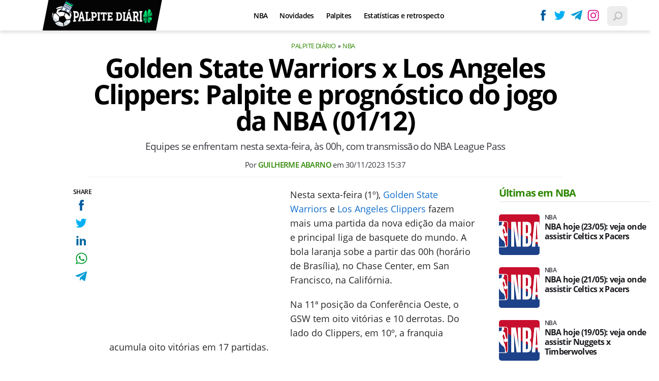

--- FILE ---
content_type: text/html; charset=UTF-8
request_url: https://www.palpitediario.com.br/golden-state-warriors-x-los-angeles-clippers-palpite-e-prognostico-do-jogo-da-nba
body_size: 8562
content:

<!DOCTYPE html>
<html lang="en">
    
        <head>
        <title>Golden State Warriors x Los Angeles Clippers: Palpite e prognóstico do jogo da NBA (01/12)</title>
        <meta charset="utf-8"><meta name="robots" content="index, follow, max-snippet:-1, max-image-preview:large, max-video-preview:-1" />
        <meta name="description" content="Equipes se enfrentam nesta sexta-feira, às 00h, com transmissão do NBA League Pass           " />
        <meta name="keywords" content="NBA,golden-state-warriors,los-angeles-clippers,palpites,nba" />
        <meta name="viewport" content="width=device-width, initial-scale=1.0">
        <meta name="theme-color" content="#000">
        <meta property="fb:pages" content="" />
        <meta property="fb:app_id" content="" />
        <link rel="manifest" href="https://www.palpitediario.com.br/manifest.json">
        <link rel="alternate" type="application/rss+xml" title="Golden State Warriors x Los Angeles Clippers: Palpite e prognóstico do jogo da NBA (01/12)" href="https://www.palpitediario.com.br/rss/geral" />
        <link rel="canonical" href="https://www.palpitediario.com.br/golden-state-warriors-x-los-angeles-clippers-palpite-e-prognostico-do-jogo-da-nba" />
        <link rel="icon" type="image/png" sizes="96x96" href="https://www.palpitediario.com.br/template/imagem/logo/logo-96.png">
        <link rel="icon" type="image/png" sizes="48x48" href="https://www.palpitediario.com.br/template/imagem/logo/logo-48.png">
        <link rel="icon" type="image/png" sizes="32x32" href="https://www.palpitediario.com.br/template/imagem/logo/logo-32.png">
        <link rel="icon" type="image/png" sizes="16x16" href="https://www.palpitediario.com.br/template/imagem/logo/logo-16.png"><meta property="og:image" content="https://www.palpitediario.com.br/imagens/padrao/1/padrao.jpg" /><meta property="og:image:width" content="1400" /><meta property="og:image:height" content="788" /><meta property="og:image:alt" content="Golden State Warriors x Los Angeles Clippers: Palpite e prognóstico do jogo da NBA (01/12)" /><link rel="preconnect" href="https://www.google-analytics.com"><link rel="preconnect" href="https://adservice.google.com.br"><link rel="preconnect" href="https://adservice.google.com"><link rel="preconnect" href="https://securepubads.g.doubleclick.net"><link rel="preconnect" href="https://fonts.googleapis.com"><link rel="preconnect" href="https://fonts.gstatic.com"><link rel="preconnect" href="https://www.googletagmanager.com"><link rel="preload" href="https://www.palpitediario.com.br/template/m3/font/opensans/mem5YaGs126MiZpBA-UN7rgOUuhp.woff2" as="font" type="font/woff2" crossorigin><link rel="preload" href="https://www.palpitediario.com.br/template/m3/font/opensans/mem8YaGs126MiZpBA-UFVZ0b.woff2" as="font" type="font/woff2" crossorigin><link rel="preload" href="https://www.palpitediario.com.br/template/m3/font/opensans/mem5YaGs126MiZpBA-UNirkOUuhp.woff2" as="font" type="font/woff2" crossorigin><link rel="preload" href="https://www.palpitediario.com.br/template/m3/font/opensans/mem6YaGs126MiZpBA-UFUK0Zdc0.woff2" as="font" type="font/woff2" crossorigin>
            <script>
                const applicationServerKey = 'BPiaEiWnNuiPiunDiQWLPhzvVHraUkhCZllhn1H5nw6HR2GnIhjClkCDK6X_dmQWocVOlYoQIb5pnnz1loexRcA';                
            </script><link rel="stylesheet preload" as="style" href="https://www.palpitediario.com.br/template/m3/css/style.css?v=0.42.2.39" ><link rel="stylesheet preload" as="style" href="https://www.palpitediario.com.br/template/css/style.css?v=0.42.2.39" ><link rel="stylesheet preload" as="style" href="https://www.palpitediario.com.br/template/css/grid.css?v=0.42.2.39" ><link rel="stylesheet preload" as="style" href="https://www.palpitediario.com.br/template/m3/css/popup.css?v=0.42.2.39" ><link rel="stylesheet preload" as="style" href="https://www.palpitediario.com.br/template/css/lista.css?v=0.42.2.39" ><link rel="stylesheet preload" as="style" href="https://www.palpitediario.com.br/template/m3/css/share.css?v=0.42.2.39" ><link rel="stylesheet preload" as="style" href="https://www.palpitediario.com.br/template/m3/css/rel-post.css?v=0.42.2.39" ><link rel="stylesheet preload" as="style" href="https://www.palpitediario.com.br/template/m3/css/post.css?v=0.42.2.39" ><link rel="stylesheet preload" as="style" href="https://www.palpitediario.com.br/template/css/post.css?v=0.42.2.39" ><link rel="stylesheet preload" as="style" href="https://www.palpitediario.com.br/template/m3/css/blc-related.css?v=0.42.2.39" ><link rel="stylesheet preload" as="style" href="https://www.palpitediario.com.br/template/css/blc-table.css?v=0.42.2.39" ><link rel="stylesheet preload" as="style" href="https://www.palpitediario.com.br/template/css/blc-formacao.css?v=0.42.2.39" ><link rel="stylesheet preload" as="style" href="https://www.palpitediario.com.br/template/m3/css/pop-web-push.css?v=0.42.2.39" ><link rel="amphtml" href="https://www.palpitediario.com.br/golden-state-warriors-x-los-angeles-clippers-palpite-e-prognostico-do-jogo-da-nba.amp">
        <script>
            var tempoReload         = 1800;
            var currentUser         = null;
            var popUserDataText     = "Utilizamos cookies essenciais e tecnologias semelhantes de acordo com nossa <a href='https://www.palpitediario.com.br/privacidade'>Política de Privacidade</a> e, ao continuar navegando, você concorda com estas condições.";
            var googletag           = googletag || {};
            
            googletag.cmd           = googletag.cmd || [];

            const siteName          = "Palpite Diário";
            const siteUrl           = "https://www.palpitediario.com.br";
            const siteAuth          = "https://www.palpitediario.com.br/auth";
            const siteApi           = "https://api.palpitediario.com.br";
            const appId             = 19;
            const ajax_url          = "https://www.palpitediario.com.br/ajax_palpitediario.php";
            const load_ico          = '<span class="load-ico"></span>';
            const searchPlaceholder = "Busque e encontre tudo sobre palpites esportivos";
            const searchPartnerPub  = "046c548bce44340b8";
        </script>
            <script>
                const m3Targeting = "nba";
            </script>
            <script>
                const pageAds = [{"slotName":"\/6524261\/pda-interstitial","elementId":"gpt_unit_\/6524261\/pda-interstitial_0","sizes":[[300,250],[320,480],[336,280]],"interstitial":true},{"slotName":"\/6524261\/pda-texto-principal","slotClass":"banner-336x280","elementId":"div-gpt-pda-texto-principal","sizes":[[336,280],[300,250]]},{"slotName":"\/6524261\/pda-texto-meio","slotClass":"banner-336x280 auto","elementId":"div-gpt-pda-texto-meio-1","sizes":[[336,280],[300,250]]},{"slotName":"\/6524261\/pda-half-page","slotClass":"banner-300x600 sticky","elementId":"div-gpt-pda-half-page","sizes":[[300,600],[300,250]],"mediaSize":"(min-width: 768px)"},{"slotName":"\/6524261\/pda-sticky","hideIfNotRender":true,"slotClass":"banner-sticky","elementId":"div-gpt-pda-sticky","sizeMapping":"h90sticky","sizes":[[320,50],[728,90],[970,90]]}];
                const initialAds = ["div-gpt-pda-sticky","gpt_unit_\/6524261\/pda-interstitial_0","div-gpt-pda-texto-principal"];
                const adSizeMapping = [{"name":"h250toptop","sizes":[[[969,545],[[1490,250],[970,250],[970,90],[728,90]]],[[0,0],[[320,50],[300,50],[300,250]]]]},{"name":"h90sticky","sizes":[[[969,545],[[970,90],[728,90]]],[[0,0],[[320,50]]]]}];
            </script>
            <!-- Google Tag Manager -->
            <script>
                document.addEventListener('DOMContentLoaded', function() {
                    setTimeout(function(){
                        (function(w,d,s,l,i){w[l]=w[l]||[];w[l].push({'gtm.start':
                        new Date().getTime(),event:'gtm.js'});var f=d.getElementsByTagName(s)[0],
                        j=d.createElement(s),dl=l!='dataLayer'?'&l='+l:'';j.async=true;
                        //j.src='https://www.googletagmanager.com/gtm.js?id='+i+dl;
                        j.setAttribute('data-src', 'https://www.googletagmanager.com/gtm.js?id='+i+dl);
                        f.parentNode.insertBefore(j,f);
                        })(window,document,'script','dataLayer','GTM-5JV3Q84');
                    }, 0);
                });
            </script>
            <!-- End Google Tag Manager -->
            <script defer data-src="https://www.palpitediario.com.br/template/m3/js/lazy/post.js?v=0.13.7.54"></script><script async data-src="https://www.palpitediario.com.br/template/m3/js/lazy/webpush.js?v=0.13.7.54"></script><script async data-src="https://www.palpitediario.com.br/template/m3/js/lazy/utils.js?v=0.13.7.54"></script><script async data-src="https://www.palpitediario.com.br/template/m3/js/script.js?v=0.13.7.54"></script><script async data-src="https://www.palpitediario.com.br/template/js/lazy/script.js?v=0.13.7.54"></script><script async data-src="https://securepubads.g.doubleclick.net/tag/js/gpt.js"></script><script async data-src="https://www.palpitediario.com.br/template/m3/js/lazy/m3midia.js?v=0.13.7.54"></script>
            <script>
                (() => {
                    let loadEvents = totalScripts = totalScriptsCarregados = {};
                    let runSetAttrSrcScript = true;

                    function attrScriptCarregado(element, tipo = undefined) {
                        totalScriptsCarregados['full']++;
                        if (tipo != undefined) {
                            totalScriptsCarregados[tipo]++;
                            if (totalScripts[tipo] == totalScriptsCarregados[tipo]) {
                                window.dispatchEvent(loadEvents[tipo]);
                            }
                        }
                        if (totalScripts['full'] == totalScriptsCarregados['full']) {
                            window.dispatchEvent(loadEvents['full']);
                        }
                    }

                    function setAttrSrcScriptNormal(element) {
                        element.onload = () => {
                            attrScriptCarregado(element, 'async');
                        };
                        element.setAttribute('src', element.getAttribute('data-src'));
                    }

                    function setAttrSrcScriptDefer(element) {
                        return new Promise((resolve, reject) => {
                            element.onload = () => {
                                attrScriptCarregado(element);
                                resolve(element);
                            };
                            element.setAttribute('src', element.getAttribute('data-src'));
                        });
                    }

                    async function setAttrSrcScript() {
                        if (runSetAttrSrcScript == true) {

                            loadEvents = {
                                async: new Event('lazyLoadScript'),
                                full: new Event('lazyLoadScriptFull')
                            };
        
                            totalScripts = {
                                async: document.querySelectorAll('script[data-src]:not([defer])').length,
                                full: document.querySelectorAll('script[data-src]:not([defer])').length + document.querySelectorAll('script[data-src][defer]').length
                            };

                            totalScriptsCarregados = {
                                async: 0,
                                full: 0
                            };
                            
                            runSetAttrSrcScript = false;
                            let arrayScripts = document.querySelectorAll('script[data-src]:not([defer])');
                            for (let i = 0; i < arrayScripts.length; i++) {
                                setAttrSrcScriptNormal(arrayScripts[i]);
                            }
                            let arrayScriptsDefer = document.querySelectorAll('script[data-src][defer]');
                            for (let i = 0; i < arrayScriptsDefer.length; i++) {
                                let element = arrayScriptsDefer[i];
                                await setAttrSrcScriptDefer(element);
                            }
                        }
                    }

                    window.addEventListener('mousemove', setAttrSrcScript);
                    window.addEventListener('focus', setAttrSrcScript);
                    window.addEventListener('scroll', setAttrSrcScript);
                    window.addEventListener('touchstart', setAttrSrcScript);
                    window.addEventListener('touchmove', setAttrSrcScript);
                })();
            </script>
            <script type="application/ld+json">
                {"@context":"https://schema.org/","@graph":[{"@type":"Organization","@id":"https://www.palpitediario.com.br#organization","name":"Palpite Di\u00e1rio","url":"https://www.palpitediario.com.br","logo":{"@type":"ImageObject","@id":"https://www.palpitediario.com.br#logo","url":"https://www.palpitediario.com.br/template/imagem/logo/logo-256.png","width":256,"height":256,"caption":"Palpite Di\u00e1rio"},"image":{"@id":"https://www.palpitediario.com.br#logo"},"sameAs":["https://www.facebook.com/palpitediario","https://twitter.com/palpitediario","https://instagram.com/palpitediario.com.br"]},{"@type":"WebSite","@id":"https://www.palpitediario.com.br#website","name":"Palpite Di\u00e1rio","url":"https://www.palpitediario.com.br","publisher":{"@id":"https://www.palpitediario.com.br#organization"}},{"@type":"ImageObject","@id":"https://www.palpitediario.com.br/golden-state-warriors-x-los-angeles-clippers-palpite-e-prognostico-do-jogo-da-nba#primaryimage","inLanguage":"pt-BR","url":"https://www.palpitediario.com.br/imagens/padrao/1/padrao.jpg","contentUrl":"https://www.palpitediario.com.br/imagens/padrao/1/padrao.jpg","width":1400,"height":788},{"@type":"WebPage","@id":"https://www.palpitediario.com.br/golden-state-warriors-x-los-angeles-clippers-palpite-e-prognostico-do-jogo-da-nba#webpage","name":"Golden State Warriors x Los Angeles Clippers: Palpite e progn\u00f3stico do jogo da NBA (01/12)","url":"https://www.palpitediario.com.br/golden-state-warriors-x-los-angeles-clippers-palpite-e-prognostico-do-jogo-da-nba","inLanguage":"pt-BR","isPartOf":{"@id":"https://www.palpitediario.com.br#website"},"primaryImageOfPage":{"@id":"https://www.palpitediario.com.br/golden-state-warriors-x-los-angeles-clippers-palpite-e-prognostico-do-jogo-da-nba#primaryimage"}},{"@type":"BreadcrumbList","@id":"https://www.palpitediario.com.br/golden-state-warriors-x-los-angeles-clippers-palpite-e-prognostico-do-jogo-da-nba#breadcrumb","itemListElement":[[{"@type":"ListItem","position":0,"item":{"@type":"WebPage","@id":"https://www.palpitediario.com.br","url":"https://www.palpitediario.com.br","name":"Palpite Di\u00e1rio"}},{"@type":"ListItem","position":1,"item":{"@type":"WebPage","@id":"https://www.palpitediario.com.br/nba","url":"https://www.palpitediario.com.br/nba","name":"NBA"}}]]},{"@type":"NewsArticle","@id":"https://www.palpitediario.com.br/golden-state-warriors-x-los-angeles-clippers-palpite-e-prognostico-do-jogo-da-nba#article","articleSection":"NBA","isPartOf":{"@id":"https://www.palpitediario.com.br/golden-state-warriors-x-los-angeles-clippers-palpite-e-prognostico-do-jogo-da-nba#webpage"},"mainEntityOfPage":"https://www.palpitediario.com.br/golden-state-warriors-x-los-angeles-clippers-palpite-e-prognostico-do-jogo-da-nba#webpage","publisher":{"@id":"https://www.palpitediario.com.br#organization"},"headline":"Golden State Warriors x Los Angeles Clippers: Palpite e progn\u00f3stico do jogo da NBA (01/12)","image":{"@type":"ImageObject","url":"https://www.palpitediario.com.br/imagens/padrao/1/padrao.jpg","width":1400,"height":788},"datePublished":"2023-11-30T15:37:31-03:00","dateModified":"2023-11-30T15:37:31-03:00","alternativeHeadline":"Golden State Warriors x Los Angeles Clippers: Palpite e progn\u00f3stico do jogo da NBA (01/12)","thumbnailUrl":"https://www.palpitediario.com.br/imagens/padrao/1/padrao.jpg","author":{"@type":"Person","@id":"https://www.palpitediario.com.br/sobre/guilherme-abarno#author","name":"Guilherme Abarno","description":"Jornalista apaixonado por futebol e pelo esporte da bola laranja","url":"https://www.palpitediario.com.br/sobre/guilherme-abarno","sameAs":["https://www.twitter.com/guiabarno","https://www.instagram.com/guilhermeabarno"],"image":{"@type":"ImageObject","@id":"https://www.palpitediario.com.br#personlogo","url":"https://www.palpitediario.com.br/imagens/adm_usuario/4378/guilherme.jpg","caption":"Guilherme Abarno"}},"description":"Equipes se enfrentam nesta sexta-feira, \u00e0s 00h, com transmiss\u00e3o do NBA League Pass           ","commentCount":0,"keywords":"NBA,golden-state-warriors,los-angeles-clippers,palpites,nba","isAccessibleForFree":"True"}]}
             </script>
        <meta property="og:type" content="article" />
        <meta property="og:site_name" content="Palpite Diário" />
        <meta property="og:title" content="Golden State Warriors x Los Angeles Clippers: Palpite e prognóstico do jogo da NBA (01/12)" />
        <meta property="og:description" content="Equipes se enfrentam nesta sexta-feira, às 00h, com transmissão do NBA League Pass           " />
        <meta property="og:url" content="https://www.palpitediario.com.br/golden-state-warriors-x-los-angeles-clippers-palpite-e-prognostico-do-jogo-da-nba" />
        <meta property="article:publisher" content="https://www.facebook.com/palpitediario" />
        <meta property="article:tag" content="NBA,golden-state-warriors,los-angeles-clippers,palpites,nba">
        <meta name="twitter:card" content="summary_large_image" />
        <meta name="twitter:title" content="Golden State Warriors x Los Angeles Clippers: Palpite e prognóstico do jogo da NBA (01/12)" />
        <meta name="twitter:image" content="https://www.palpitediario.com.br/imagens/padrao/1/padrao.jpg" />
        <meta name="twitter:site" content="@" />
        <meta name="twitter:description" content="Equipes se enfrentam nesta sexta-feira, às 00h, com transmissão do NBA League Pass           " />

        <link rel="image_src" href="https://www.palpitediario.com.br/imagens/padrao/1/padrao.jpg" />
        </head>
        <body data-hash="16e57b3185d0a5993cbf29fb861e68a8" >
            <main id="main" class="center-content" tabindex="0" aria-label="Conteúdo principal">
<header id="header" >
    <div class="header-content">
        <div class="container">
            <div class="row">
                <div class="order-2 col-10 col-md-6 col-xl-3 pr-xl-0">
                    <div class="logo-clip">
        <div class="logo logo" >
            <a href="https://www.palpitediario.com.br" ><img loading="lazy" srcset="https://www.palpitediario.com.br/template/imagem/logo/logo-mini.png 1x, https://www.palpitediario.com.br/template/imagem/logo/logo-mini-2x.png 2x" width="205" height="55"  class="img " src="https://www.palpitediario.com.br/template/imagem/logo/logo-mini.png" alt="Palpite Diário" title="Palpite Diário" />
            </a>
        </div>
                    </div>
                </div>
                <div class="order-1 order-xl-2 col-1 col-md-3 col-xl-7 pl-fix pr-xl-3 ">
            <button class="toggle-active header-nav" aria-label="Menu"></button>
            <div class="menu-wrapper header-nav toggle-this-active" id="sidebar-header-nav" >
                <button class="close toggle-active" aria-label="Fechar menu"></button>
                <ul class="header-nav main-nav" ><li><a class="nav-item tg-menu" href="/nba" >NBA</a></li><li><a class="nav-item tg-menu" href="/novidades" >Novidades</a></li><li><a class="nav-item tg-menu" href="/palpites" >Palpites</a></li><li><a class="nav-item tg-menu" href="/estatisticas" >Estatísticas e retrospecto</a><div class="wrapper-sub-nav" ><ul class="sub-nav main-nav" ><li><a class="nav-item tg-menu" href="/escanteios" >Escanteios</a></li><li><a class="nav-item tg-menu" href="/cartoes" >Cartões</a></li></ul></div></li></ul>
            </div>   
                </div>
                <div class="order-3 col-1 col-md-3 col-xl-2 pr-fix pr-0 ">
                    <div class="redes-out">
                        <ul class="redes">
                            <li><a class="icone icone-sm facebook-sm" href="https://www.facebook.com/palpitediario"  target="_blank" rel="nofollow noreferrer noopener" ></a></li>
                            <li><a class="icone icone-sm twitter-sm" href="https://twitter.com/palpitediario"  target="_blank" rel="nofollow noreferrer noopener" ></a></li>
                            <li><a class="icone icone-sm telegram-sm" href="https://t.me/palpite_diario"  target="_blank" rel="nofollow noreferrer noopener" ></a></li>
                            <li><a class="icone icone-sm instagram-sm" href="https://instagram.com/palpitediario.com.br"  target="_blank" rel="nofollow noreferrer noopener" ></a></li>
                        </ul>
                    </div>
                    <div class="icones-header">
                        
        <span class="busca-button toggle-active header-search icone icone-sm p-menu lupa-grey-sm"></span>
        <div id="busca-form" class="busca toggle-this-active"><div class="gcse-searchbox-only" data-resultsUrl="https://www.palpitediario.com.br/buscar?" ></div></div>
                    </div>
                </div>
            </div>
        </div>
    </div>
</header><div class="d-block mb-4"></div>
<article>
    <div class="container container-post">
        <div class="row no-gutters">
            <div class="col-lg-11 mx-auto post-details">
        <ul class="breadcrumb"><li><a href="https://www.palpitediario.com.br">Palpite Diário</a></li><li><a href="https://www.palpitediario.com.br/nba">NBA</a></li>
        </ul>
                <h1 class="title">Golden State Warriors x Los Angeles Clippers: Palpite e prognóstico do jogo da NBA (01/12)</h1>
                <p class="description">Equipes se enfrentam nesta sexta-feira, às 00h, com transmissão do NBA League Pass           </p>
                <div class="post-info">
                    <div class="text pb-1">
                        <div class="info autor">Por <a href="https://www.palpitediario.com.br/sobre/guilherme-abarno" title="Posts de Guilherme Abarno" rel="author" >Guilherme Abarno</a> em <time datetime="2023-11-30 15:37:31">30/11/2023 15:37</time></div>
                    </div>
                </div>
            </div>
        </div>
        <div class="row">
                <div class="post-sideshare">
                    <div class="share-side-out">
            <div class="share-vertical fixed">
                <span>SHARE</span>
                <ul>
                        <li>
            <span
                onclick="clearSocial(5127,'facebook=1');window.open('https://www.facebook.com/sharer/sharer.php?app_id=&u=https%3A%2F%2Fwww.palpitediario.com.br%2Fgolden-state-warriors-x-los-angeles-clippers-palpite-e-prognostico-do-jogo-da-nba%3Futm_source%3D%5Brede%5D%26utm_medium%3Dsharebutton%26utm_campaign%3DRedesSociais','','width=600,height=400')"
                title="Compartilhe no Facebook"
                class="facebook facebook-sm share-btn icone icone-sm">
            </span></li>
                        <li>
            <span
                onclick="clearSocial(5127,'twitter=1');window.open('https://x.com/intent/tweet?text=Golden+State+Warriors+x+Los+Angeles+Clippers%3A+Palpite+e+progn%C3%B3stico+do+jogo+da+NBA+%2801%2F12%29&url=https%3A%2F%2Fwww.palpitediario.com.br%2Fgolden-state-warriors-x-los-angeles-clippers-palpite-e-prognostico-do-jogo-da-nba%3Futm_source%3D%5Brede%5D%26utm_medium%3Dsharebutton%26utm_campaign%3DRedesSociais','','width=600,height=400')"
                title="Compartilhe no X"
                class="twitter twitter-sm share-btn icone icone-sm">
        </span></li>
                        <li>
            <span
                onclick="clearSocial(5127,'linkedin=1');window.open('https://www.linkedin.com/shareArticle?mini=true&url=https%3A%2F%2Fwww.palpitediario.com.br%2Fgolden-state-warriors-x-los-angeles-clippers-palpite-e-prognostico-do-jogo-da-nba%3Futm_source%3D%5Brede%5D%26utm_medium%3Dsharebutton%26utm_campaign%3DRedesSociais&summary=Equipes+se+enfrentam+nesta+sexta-feira%2C+%C3%A0s+00h%2C+com+transmiss%C3%A3o+do+NBA+League+Pass+++++++++++&title=Golden+State+Warriors+x+Los+Angeles+Clippers%3A+Palpite+e+progn%C3%B3stico+do+jogo+da+NBA+%2801%2F12%29&source=palpitediario','','width=600,height=400')"
                title="Compartilhe no Linkedin"
                class="linkedin linkedin-sm share-btn icone icone-sm">
            </span></li>
                        <li>
            <span
                onclick="clearSocial(5127,'whatsapp=1');window.open('https://api.whatsapp.com/send?text=Golden State Warriors x Los Angeles Clippers: Palpite e prognóstico do jogo da NBA (01/12) - https%3A%2F%2Fwww.palpitediario.com.br%2Fgolden-state-warriors-x-los-angeles-clippers-palpite-e-prognostico-do-jogo-da-nba%3Futm_source%3D%5Brede%5D%26utm_medium%3Dsharebutton%26utm_campaign%3DRedesSociais')"
                title="Compartilhe no Whatsapp"
                class="whatsapp whatsapp-sm share-btn icone icone-sm">
            </span></li>
                        <li>
            <span
                onclick="clearSocial(5127,'telegram=1');window.open('https://telegram.me/share/url?url=https%3A%2F%2Fwww.palpitediario.com.br%2Fgolden-state-warriors-x-los-angeles-clippers-palpite-e-prognostico-do-jogo-da-nba%3Futm_source%3D%5Brede%5D%26utm_medium%3Dsharebutton%26utm_campaign%3DRedesSociais&text=Golden+State+Warriors+x+Los+Angeles+Clippers%3A+Palpite+e+progn%C3%B3stico+do+jogo+da+NBA+%2801%2F12%29');"
                title="Compartilhe no Telegram"
                class="telegram telegram-sm share-btn icone icone-sm">
            </span></li>
                </ul>
            </div>
                    </div>
                </div>
            <div class="col-lg-9 mx-lg-auto pl-lg-5 post-margin">
                <div class="row no-gutters">
                    <div class="col-12 mt-3 mt-md-0 post-texto p402_premium">
        <div class="post-content">
            
            <div class="content p402_premium">
                <div class="wrap-dw-slot-ad banner-336x280"><div class="dw-slot-ad" id="div-gpt-pda-texto-principal"></div></div><p>Nesta sexta-feira (1º), <a class="lib tg-lib" href="https://www.palpitediario.com.br/golden-state-warriors">Golden State Warriors</a> e <a class="lib tg-lib" href="https://www.palpitediario.com.br/los-angeles-clippers">Los Angeles Clippers</a> fazem mais uma partida da nova edição da maior e principal liga de basquete do mundo. A bola laranja sobe a partir das 00h (horário de Brasília), no Chase Center, em San Francisco, na Califórnia.</p>
<p>Na 11ª posição da Conferência Oeste, o GSW tem oito vitórias e 10 derrotas. Do lado do Clippers, em 10º, a franquia acumula oito vitórias em 17 partidas.</p>
 
            <div class="conteudo_related p402_hide">
                    <div class="related_title" >Você precisa ver</div>
                    <ul class="relatedid_69708912b19ae list_related id_multiple"><li><a class="title mb-2 tg-rel-interno" href="https://www.palpitediario.com.br/nba-hoje-jogos-onde-assistir-ao-vivo">NBA hoje: Veja os jogos dos playoffs desta quinta-feira (16) e onde assistir ao vivo na TV </a></li><li><a class="title mb-2 tg-rel-interno" href="https://www.palpitediario.com.br/nba-2023-2024-confira-a-media-de-assistencias-dos-jogadores">NBA 2023/2024: Confira a média de assistências dos jogadores </a></li><li><a class="title mb-2 tg-rel-interno" href="https://www.palpitediario.com.br/nba-2023-2024-confira-a-media-de-rebotes-dos-jogadores">NBA 2023/2024: Confira a média de rebotes dos jogadores </a></li><li><a class="title mb-2 tg-rel-interno" href="https://www.palpitediario.com.br/nba-2023-2024-confira-a-media-de-pontos-dos-jogadores">NBA 2023/2024: Confira a média de pontos dos jogadores </a></li>
                    </ul>
            </div>
<h2>Onde assistir o jogo</h2>
<p>O confronto acontece nesta sexta-feira (1º), às 00h (horário de Brasília), no Chase Center, em San Francisco, na Califórnia. A partida terá transmissão ao vivo da plataforma de streaming NBA League Pass. Veja a ficha técnica da partida abaixo:</p>
<div class="table-control"><table class="conteudo-table" >
<tr>
<td></td>
<td><strong>GOLDEN STATE WARRIORS X LOS ANGELES CLIPPERS</strong></td>
</tr>
<tr>
<td>Horário:</td>
<td>00h (Horário de Brasília)</td>
</tr>
<tr>
<td>Local:</td>
<td>Chase Center, em San Francisco, na Califórnia</td>
</tr>
<tr>
<td>Transmissão:</td>
<td>NBA League Pass</td>
</tr>
<tr>
<td>Competição:</td>
<td>Temporada Regular da NBA 2023/2024</td>
</tr>
</table></div>
<h2>Golden State Warriors x Los Angeles Clippers; Palpites e prognósticos</h2>
<ul>
<li>
<h3><strong>Para Klay Thompson ter +3 arremessos de três pontos</strong></h3>
</li>
</ul>
<p>Com média de 2.8 bolas de três e aproveitamento de 36%, Klay teve 10 partidas das 17 disputadas com pelo menos três bolas de fora do perímetro.</p>
 
        <div class="table-control"><table class="conteudo-table"  class="conteudo-table" >
            <tr>
                <td>CASA DE APOSTAS</td>
                <td>ODDS</td>
            </tr>
                <tr>
                    <td class="bet-td" width="40%" >
                        <div class="image round-5" >
                            <img loading="lazy" src="https://www.palpitediario.com.br/imagens/bet_casa/1/casa.png" />
                        </div>
                    </td>
                        <td class="bet-td" >1,33
                        </td>
                </tr>
                <tr>
                    <td class="bet-td" width="40%" >
                        <div class="image round-5" >
                            <img loading="lazy" src="https://www.palpitediario.com.br/imagens/bet_casa/2/casa.png" />
                        </div>
                    </td>
                        <td class="bet-td" >1,26
                        </td>
                </tr>
                <tr>
                    <td class="bet-td" width="40%" >
                        <div class="image round-5" >
                            <img loading="lazy" src="https://www.palpitediario.com.br/imagens/bet_casa/5/casa.png" />
                        </div>
                    </td>
                        <td class="bet-td" >1,28
                        </td>
                </tr>
        </table></div>
<ul>
<li>
<h3>Para Ivica Zubac ter +0.5 assistências</h3>
</li>
</ul>
<p>O pivô do Clippers, nas últimas 10 partidas, teve apenas duas com nenhuma assistência. De acordo com o NBA Stats, contra o Golden State Warriors, o jogador tem potencial de conseguir 1.5 assistências.</p><div class="wrap-dw-slot-ad banner-336x280 auto"><div class="dw-slot-ad" id="div-gpt-pda-texto-meio-1"></div></div>
 
        <div class="table-control"><table class="conteudo-table"  class="conteudo-table" >
            <tr>
                <td>CASA DE APOSTAS</td>
                <td>ODDS</td>
            </tr>
                <tr>
                    <td class="bet-td" width="40%" >
                        <div class="image round-5" >
                            <img loading="lazy" src="https://www.palpitediario.com.br/imagens/bet_casa/1/casa.png" />
                        </div>
                    </td>
                        <td class="bet-td" >1,65
                        </td>
                </tr>
                <tr>
                    <td class="bet-td" width="40%" >
                        <div class="image round-5" >
                            <img loading="lazy" src="https://www.palpitediario.com.br/imagens/bet_casa/2/casa.png" />
                        </div>
                    </td>
                        <td class="bet-td" >1,58
                        </td>
                </tr>
                <tr>
                    <td class="bet-td" width="40%" >
                        <div class="image round-5" >
                            <img loading="lazy" src="https://www.palpitediario.com.br/imagens/bet_casa/5/casa.png" />
                        </div>
                    </td>
                        <td class="bet-td" >1,6
                        </td>
                </tr>
        </table></div>
<h2>Prováveis escalações</h2>
<h3>Golden State Warriors</h3>
<p>
            <div class="basquete-quadra">
                <ul>
                        <li>
                            <span>Stephen<br>Curry</span>
                            <p>Armador (PG)</p>
                        </li>
                        <li>
                            <span>Klay<br>Thompson</span>
                            <p>Ala armador (SG)</p>
                        </li>
                        <li>
                            <span><br>A.</span>
                            <p>Ala (SF)</p>
                        </li>
                        <li>
                            <span>D.<br>Green</span>
                            <p>Ala pivô (PF)</p>
                        </li>
                        <li>
                            <span>Kevon<br>Looney</span>
                            <p>Pivô (C)</p>
                        </li>
                </ul>
            </div></p>
<h3>Los Angeles Clippers</h3>
<p>
            <div class="basquete-quadra">
                <ul>
                        <li>
                            <span>James<br>Harden</span>
                            <p>Armador (PG)</p>
                        </li>
                        <li>
                            <span><br>Paul</span>
                            <p>Ala armador (SG)</p>
                        </li>
                        <li>
                            <span><br>Terance</span>
                            <p>Ala (SF)</p>
                        </li>
                        <li>
                            <span>Kawhi<br>Leonard</span>
                            <p>Ala pivô (PF)</p>
                        </li>
                        <li>
                            <span><br>Ivica</span>
                            <p>Pivô (C)</p>
                        </li>
                </ul>
            </div></p>
 
</p>            
            </div>
        </div>
                        <p class="google-news">
                            <a href="https://news.google.com/publications/CAAqBwgKMMjpuwsw1YTTAw?hl=pt-BR&gl=BR&ceid=BR%3Apt-419"  target="_blank" rel="nofollow noreferrer noopener" >Siga o Palpite Diário</a> no 
                                <strong>
                                    <span class="g-blue">G</span>
                                    <span class="o-red">o</span>
                                    <span class="o-yellow">o</span>
                                    <span class="g-blue">g</span>
                                    <span class="l-green">l</span>
                                    <span class="o-red">e</span>
                                    News
                                </strong>
                                e receba alertas e as principais notícias, palpites e prognósticos esportivos.
                        </p><div class="share-mobile">
            <div class="share-horizontal">
                <span></span>
                <ul>
                        <li>
            <span
                onclick="clearSocial(5127,'facebook=1');window.open('https://www.facebook.com/sharer/sharer.php?app_id=&u=https%3A%2F%2Fwww.palpitediario.com.br%2Fgolden-state-warriors-x-los-angeles-clippers-palpite-e-prognostico-do-jogo-da-nba%3Futm_source%3D%5Brede%5D%26utm_medium%3Dsharebutton%26utm_campaign%3DRedesSociais','','width=600,height=400')"
                title="Compartilhe no Facebook"
                class="facebook facebook-sm share-btn icone icone-sm">
            </span></li>
                        <li>
            <span
                onclick="clearSocial(5127,'twitter=1');window.open('https://x.com/intent/tweet?text=Golden+State+Warriors+x+Los+Angeles+Clippers%3A+Palpite+e+progn%C3%B3stico+do+jogo+da+NBA+%2801%2F12%29&url=https%3A%2F%2Fwww.palpitediario.com.br%2Fgolden-state-warriors-x-los-angeles-clippers-palpite-e-prognostico-do-jogo-da-nba%3Futm_source%3D%5Brede%5D%26utm_medium%3Dsharebutton%26utm_campaign%3DRedesSociais','','width=600,height=400')"
                title="Compartilhe no X"
                class="twitter twitter-sm share-btn icone icone-sm">
        </span></li>
                        <li>
            <span
                onclick="clearSocial(5127,'linkedin=1');window.open('https://www.linkedin.com/shareArticle?mini=true&url=https%3A%2F%2Fwww.palpitediario.com.br%2Fgolden-state-warriors-x-los-angeles-clippers-palpite-e-prognostico-do-jogo-da-nba%3Futm_source%3D%5Brede%5D%26utm_medium%3Dsharebutton%26utm_campaign%3DRedesSociais&summary=Equipes+se+enfrentam+nesta+sexta-feira%2C+%C3%A0s+00h%2C+com+transmiss%C3%A3o+do+NBA+League+Pass+++++++++++&title=Golden+State+Warriors+x+Los+Angeles+Clippers%3A+Palpite+e+progn%C3%B3stico+do+jogo+da+NBA+%2801%2F12%29&source=palpitediario','','width=600,height=400')"
                title="Compartilhe no Linkedin"
                class="linkedin linkedin-sm share-btn icone icone-sm">
            </span></li>
                        <li>
            <span
                onclick="clearSocial(5127,'whatsapp=1');window.open('https://api.whatsapp.com/send?text=Golden State Warriors x Los Angeles Clippers: Palpite e prognóstico do jogo da NBA (01/12) - https%3A%2F%2Fwww.palpitediario.com.br%2Fgolden-state-warriors-x-los-angeles-clippers-palpite-e-prognostico-do-jogo-da-nba%3Futm_source%3D%5Brede%5D%26utm_medium%3Dsharebutton%26utm_campaign%3DRedesSociais')"
                title="Compartilhe no Whatsapp"
                class="whatsapp whatsapp-sm share-btn icone icone-sm">
            </span></li>
                        <li>
            <span
                onclick="clearSocial(5127,'telegram=1');window.open('https://telegram.me/share/url?url=https%3A%2F%2Fwww.palpitediario.com.br%2Fgolden-state-warriors-x-los-angeles-clippers-palpite-e-prognostico-do-jogo-da-nba%3Futm_source%3D%5Brede%5D%26utm_medium%3Dsharebutton%26utm_campaign%3DRedesSociais&text=Golden+State+Warriors+x+Los+Angeles+Clippers%3A+Palpite+e+progn%C3%B3stico+do+jogo+da+NBA+%2801%2F12%29');"
                title="Compartilhe no Telegram"
                class="telegram telegram-sm share-btn icone icone-sm">
            </span></li>
                </ul>
            </div></div>
            <div class="post-tags">
                <ul class="nav-tag my-3"><li><a class="tg-nav-bar simple" href="https://www.palpitediario.com.br/nba" >NBA</a></li><li><a class="tg-nav-bar simple" href="https://www.palpitediario.com.br/golden-state-warriors" >Golden State Warriors</a></li><li><a class="tg-nav-bar simple" href="https://www.palpitediario.com.br/los-angeles-clippers" >Los Angeles Clippers</a></li><li><a class="tg-nav-bar simple" href="https://www.palpitediario.com.br/palpites" >Palpites</a></li>
                </ul>
            </div>
                <div class="row text-center btn-social bg-social" >
                    <div class="col-md-12 mb-3" ><a target="_blank" rel="nofollow noreferrer noopener" class="d-block button button-primary telegram" href="https://t.me/palpite_diario" >Receba destaques em nosso Canal do Telegram</a></div>
                </div>
                    </div>
                    <div class="col-12 mt-md-4 rel-relacionado">
        <h4 class="section-title d-none d-md-block mt-3 mb-4"  >Notícias relacionadas
        </h4>
                <div class="row relacionado lst-main com_img" >
                        <div class="list-item col-12 col-md-4 mb-3 mb-md-4" ><a class="image tg-rel-bottom" href="https://www.palpitediario.com.br/nba-hoje-28-05-veja-onde-assistir-dallas-mavericks-x-minnesota-timberwolves" ><img loading="lazy" srcset="https://www.palpitediario.com.br/media/post/6202/144/nba.jpg 144w, https://www.palpitediario.com.br/media/post/6202/288/nba.jpg 2x, https://www.palpitediario.com.br/media/post/6202/221/nba.jpg 221w"sizes="(min-width: 576px) 221px,  144px" width="144" height="80"  class="img tg-rel-bottom" src="https://www.palpitediario.com.br/media/post/6202/144/nba.jpg" alt="NBA hoje (28/05): veja onde assistir Dallas Mavericks x Minnesota Timberwolves" title="NBA hoje (28/05): veja onde assistir Dallas Mavericks x Minnesota Timberwolves" /></a><div class="info info" ><span class="categoria cartola" ><a href="https://www.palpitediario.com.br/nba">NBA</a></span><h4 ><a class="title tg-rel-bottom" href="https://www.palpitediario.com.br/nba-hoje-28-05-veja-onde-assistir-dallas-mavericks-x-minnesota-timberwolves" >NBA hoje (28/05): veja onde assistir Dallas Mavericks x Minnesota Timberwolves</a></h4><p class="description " >O quarto confronto da final da Conferência Oeste 
não terá transmissão ao vivo na televisão para o Brasil                

</p></div>
                        </div>
                        <div class="list-item col-12 col-md-4 mb-3 mb-md-4" ><a class="image tg-rel-bottom" href="https://www.palpitediario.com.br/nba-hoje-27-05-veja-onde-assistir-pacers-x-celtics" ><img loading="lazy" srcset="https://www.palpitediario.com.br/media/post/6196/144/nba.jpg 144w, https://www.palpitediario.com.br/media/post/6196/288/nba.jpg 2x, https://www.palpitediario.com.br/media/post/6196/221/nba.jpg 221w"sizes="(min-width: 576px) 221px,  144px" width="144" height="80"  class="img tg-rel-bottom" src="https://www.palpitediario.com.br/media/post/6196/144/nba.jpg" alt="NBA hoje (27/05): veja onde assistir Pacers x Celtics " title="NBA hoje (27/05): veja onde assistir Pacers x Celtics " /></a><div class="info info" ><span class="categoria cartola" ><a href="https://www.palpitediario.com.br/nba">NBA</a></span><h4 ><a class="title tg-rel-bottom" href="https://www.palpitediario.com.br/nba-hoje-27-05-veja-onde-assistir-pacers-x-celtics" >NBA hoje (27/05): veja onde assistir Pacers x Celtics </a></h4><p class="description " >O quarto confronto da final da Conferência Leste terá transmissão ao vivo na televisão para o Brasil                

</p></div>
                        </div>
                        <div class="list-item col-12 col-md-4 mb-3 mb-md-4" ><a class="image tg-rel-bottom" href="https://www.palpitediario.com.br/nba-hoje-21-05-veja-onde-assistir-timberwolves-x-mavericks" ><img loading="lazy" srcset="https://www.palpitediario.com.br/media/post/6191/144/nba.jpg 144w, https://www.palpitediario.com.br/media/post/6191/288/nba.jpg 2x, https://www.palpitediario.com.br/media/post/6191/221/nba.jpg 221w"sizes="(min-width: 576px) 221px,  144px" width="144" height="80"  class="img tg-rel-bottom" src="https://www.palpitediario.com.br/media/post/6191/144/nba.jpg" alt="NBA hoje (24/05): veja onde assistir Timberwolves x Mavericks" title="NBA hoje (24/05): veja onde assistir Timberwolves x Mavericks" /></a><div class="info info" ><span class="categoria cartola" ><a href="https://www.palpitediario.com.br/nba">NBA</a></span><h4 ><a class="title tg-rel-bottom" href="https://www.palpitediario.com.br/nba-hoje-21-05-veja-onde-assistir-timberwolves-x-mavericks" >NBA hoje (24/05): veja onde assistir Timberwolves x Mavericks</a></h4><p class="description " >O segundo confronto da final da Conferência Oeste 
não terá transmissão ao vivo na televisão para o Brasil                

</p></div>
                        </div>
                </div>
                    </div>
                </div>
            </div>      
            <aside class="post-sidebar">
        <h4 class="section-title "  ><a href="/nba" >Últimas em NBA</a>
        </h4>
                <div class="row sidebar_lista lst-main com_img" >
                        <div class="list-item col-12 mt-4" ><a class="image round-5" href="https://www.palpitediario.com.br/nba-hoje-23-05-veja-onde-assistir-celtics-x-pacers" ><img loading="lazy" srcset="https://www.palpitediario.com.br/media/post/6189/144/nba.jpg 144w, https://www.palpitediario.com.br/media/post/6189/288/nba.jpg 2x"sizes=" 144px" width="144" height="80"  class="img round-5" src="https://www.palpitediario.com.br/media/post/6189/144/nba.jpg" alt="NBA hoje (23/05): veja onde assistir Celtics x Pacers" title="NBA hoje (23/05): veja onde assistir Celtics x Pacers" /></a><div class="info info" ><span class="categoria cartola" ><a href="https://www.palpitediario.com.br/nba">NBA</a></span><a class="title tg-sidebar" href="https://www.palpitediario.com.br/nba-hoje-23-05-veja-onde-assistir-celtics-x-pacers" >NBA hoje (23/05): veja onde assistir Celtics x Pacers</a><p class="description " >O segundo confronto da final da Conferência Leste terá transmissão ao vivo na televisão para o Brasil                

</p></div>
                        </div>
                        <div class="list-item col-12 mt-4" ><a class="image round-5" href="https://www.palpitediario.com.br/nba-hoje-21-05-veja-onde-assistir-celtics-x-pacers" ><img loading="lazy" srcset="https://www.palpitediario.com.br/media/post/6181/144/nba.jpg 144w, https://www.palpitediario.com.br/media/post/6181/288/nba.jpg 2x"sizes=" 144px" width="144" height="80"  class="img round-5" src="https://www.palpitediario.com.br/media/post/6181/144/nba.jpg" alt="NBA hoje (21/05): veja onde assistir Celtics x Pacers" title="NBA hoje (21/05): veja onde assistir Celtics x Pacers" /></a><div class="info info" ><span class="categoria cartola" ><a href="https://www.palpitediario.com.br/nba">NBA</a></span><a class="title tg-sidebar" href="https://www.palpitediario.com.br/nba-hoje-21-05-veja-onde-assistir-celtics-x-pacers" >NBA hoje (21/05): veja onde assistir Celtics x Pacers</a><p class="description " >O primeiro confronto da final da Conferência Leste terá transmissão ao vivo na televisão para o Brasil                

</p></div>
                        </div>
                        <div class="list-item col-12 mt-4" ><a class="image round-5" href="https://www.palpitediario.com.br/nba-hoje-19-05-veja-onde-assistir-nuggets-x-timberwolves" ><img loading="lazy" srcset="https://www.palpitediario.com.br/media/post/6178/144/nba.jpg 144w, https://www.palpitediario.com.br/media/post/6178/288/nba.jpg 2x"sizes=" 144px" width="144" height="80"  class="img round-5" src="https://www.palpitediario.com.br/media/post/6178/144/nba.jpg" alt="NBA hoje (19/05): veja onde assistir Nuggets x Timberwolves " title="NBA hoje (19/05): veja onde assistir Nuggets x Timberwolves " /></a><div class="info info" ><span class="categoria cartola" ><a href="https://www.palpitediario.com.br/nba">NBA</a></span><a class="title tg-sidebar" href="https://www.palpitediario.com.br/nba-hoje-19-05-veja-onde-assistir-nuggets-x-timberwolves" >NBA hoje (19/05): veja onde assistir Nuggets x Timberwolves </a><p class="description " >O sétimo e decisivo confronto da série não terá transmissão ao vivo na televisão para o Brasil                

</p></div>
                        </div>
                </div><div class="wrap-dw-slot-ad banner-300x600 sticky"><div class="dw-slot-ad" id="div-gpt-pda-half-page"></div></div>
            </aside>    
        </div>
    </div>
</article>
<footer class="footer" id="footer">
    <div class="container">
        <div class="row py-2">
            <div class="col-12 col-lg-4 py-3">
                <div class="grupo-out mx-auto">
        <div class="logo logo" >
            <a href="https://www.palpitediario.com.br" ><img loading="lazy" srcset="https://www.palpitediario.com.br/template/imagem/logo/logo-mini.png 1x, https://www.palpitediario.com.br/template/imagem/logo/logo-mini-2x.png 2x" width="205" height="55"  class="img " src="https://www.palpitediario.com.br/template/imagem/logo/logo-mini.png" alt="Palpite Diário" title="Palpite Diário" />
            </a>
        </div>
            <div class="box-m3">
                <a  target="_blank" rel="nofollow noreferrer noopener"  href="https://www.desenvolveweb.com.br" class="grupo" ><img loading="lazy" srcset="https://www.palpitediario.com.br/template/m3/logo/dw.png 1x, https://www.palpitediario.com.br/template/m3/logo/dw-2x.png 2x" width="134" height="76"  class="img " src="https://www.palpitediario.com.br/template/m3/logo/dw.png" alt="Desenvolve Web" title="Desenvolve Web" />
                </a>
                <p>Palpite Diário &copy;  2026 - Um site do grupo</p>
            </div>
                </div>
            </div>
            <div class="col-12 col-lg-6 ">
            </div>
            <div class="col-12 col-lg-2">
                <div class="social-out my-3">    
                    <a class="icone icone-sm facebook-white-sm" href="https://www.facebook.com/palpitediario"  target="_blank" rel="nofollow noreferrer noopener" >Siga no Facebook</a>
                    <a class="icone icone-sm twitter-white-sm" href="https://twitter.com/palpitediario"  target="_blank" rel="nofollow noreferrer noopener" >Siga no Twitter</a>
                    <a class="icone icone-sm instagram-white-sm" href="https://instagram.com/palpitediario.com.br"  target="_blank" rel="nofollow noreferrer noopener" >Siga no Instagram</a>
                    <a class="icone icone-sm telegram-white-sm" href="https://t.me/palpite_diario"  target="_blank" rel="nofollow noreferrer noopener" >Siga no Telegram</a>
                </div><ul class="footer-nav main-nav" ><li><a class="nav-item " href="/sobre" >Sobre nós</a></li><li><a class="nav-item " href="/contato" >Contato</a></li><li><a class="nav-item " href="/privacidade" >Privacidade</a></li></ul>
            </div>
        </div>
    </div>
</footer><div class="wrap-dw-slot-ad banner-sticky"><div class="dw-slot-ad" id="div-gpt-pda-sticky"></div></div>
            </main>
        <script async src="https://www.palpitediario.com.br/template/m3/js/popup.js" ></script>
        <script> var m3MidiaPopups = [] </script><script async data-src="https://pagead2.googlesyndication.com/pagead/js/adsbygoogle.js?client=ca-pub-5305121862343092" crossorigin="anonymous"></script>    <script>var current_user = null;</script>
    </body>
</html>


--- FILE ---
content_type: text/css
request_url: https://www.palpitediario.com.br/template/m3/css/style.css?v=0.42.2.39
body_size: 3437
content:
/*FONTES*/
/* latin */
@font-face {
  font-family: 'Open Sans';
  font-style: italic;
  font-weight: 400;
  font-display: swap;
  src:  local('Open Sans Italic'), 
		local('OpenSans-Italic'), 
		url(/template/m3/font/opensans/mem6YaGs126MiZpBA-UFUK0Zdc0.woff2) format('woff2'),
		url(/template/m3/font/opensans/mem6YaGs126MiZpBA-UFUK0Zdcs.woff) format('woff');
  unicode-range: U+0000-00FF, U+0131, U+0152-0153, U+02BB-02BC, U+02C6, U+02DA, U+02DC, U+2000-206F, U+2074, U+20AC, U+2122, U+2191, U+2193, U+2212, U+2215, U+FEFF, U+FFFD;
}
/* latin */
@font-face {
  font-family: 'Open Sans';
  font-style: normal;
  font-weight: 400;
  font-display: swap;
  src:  local('Open Sans Regular'), 
		local('OpenSans-Regular'), 
		url(/template/m3/font/opensans/mem8YaGs126MiZpBA-UFVZ0b.woff2) format('woff2'),
		url(/template/m3/font/opensans/mem8YaGs126MiZpBA-UFVZ0d.woff) format('woff');
  unicode-range: U+0000-00FF, U+0131, U+0152-0153, U+02BB-02BC, U+02C6, U+02DA, U+02DC, U+2000-206F, U+2074, U+20AC, U+2122, U+2191, U+2193, U+2212, U+2215, U+FEFF, U+FFFD;
}
/* latin */
@font-face {
  font-family: 'Open Sans';
  font-style: normal;
  font-weight: 700;
  font-display: swap;
  src:  local('Open Sans Bold'), 
		local('OpenSans-Bold'), 
		url(/template/m3/font/opensans/mem5YaGs126MiZpBA-UN7rgOUuhp.woff2) format('woff2'),
		url(/template/m3/font/opensans/mem5YaGs126MiZpBA-UN7rgOUuhv.woff) format('woff');
  unicode-range: U+0000-00FF, U+0131, U+0152-0153, U+02BB-02BC, U+02C6, U+02DA, U+02DC, U+2000-206F, U+2074, U+20AC, U+2122, U+2191, U+2193, U+2212, U+2215, U+FEFF, U+FFFD;
}
/* latin */
@font-face {
  font-family: 'Open Sans';
  font-style: normal;
  font-weight: 600;
  font-display: swap;
  src: local('Open Sans SemiBold'), 
       local('OpenSans-SemiBold'), url(/template/m3/font/opensans/mem5YaGs126MiZpBA-UNirkOUuhp.woff2) format('woff2'),
       url(/template/m3/font/opensans/mem5YaGs126MiZpBA-UNirkOUuhv.woff) format('woff');
unicode-range: U+0000-00FF, U+0131, U+0152-0153, U+02BB-02BC, U+02C6, U+02DA, U+02DC, U+2000-206F, U+2074, U+20AC, U+2122, U+2191, U+2193, U+2212, U+2215, U+FEFF, U+FFFD;
}
/*FIM FONTES*/

/*GERAL*/
* {font-family: 'Open Sans', Arial, Tahoma, Verdana, sans-serif}

html,body,div,dl,dt,dd,ul,ol,li,h1,h2,h3,h4,h5,h6,pre,form,fieldset,input,textarea,p,blockquote,th,td,figure,figcaption,section,select,hr {padding: 0;margin: 0; border: 0; letter-spacing: -0.04em}
html.no_scroll {overflow-y: hidden}

::placeholder {color: #b5b6c3; opacity: 1}
:-ms-input-placeholder {color: #b5b6c3}
::-ms-input-placeholder {color: #b5b6c3}

a {color: #116ecd; text-decoration: none}
a:hover {color: #000}

.campo {width: 100%; background-clip: padding-box; background-color: #fff; border: 0; color: #575757; display: block; font-size: 16px; font-weight: 400; line-height: 46px; padding: 7px 16px; transition: box-shadow .4s ease;}
.campo:focus {outline: none}

.round-5 {-webkit-border-radius: 5px; -moz-border-radius: 5px; border-radius: 5px; overflow: hidden}
.relative-block {display: block; position: relative}
.gradient {width: 100%; height: 100%; position: absolute; top: 0; left: 0; z-index: 1; background: -webkit-gradient(linear,left top,left bottom,color-stop(1%,rgba(20,20,20,0)),color-stop(0,rgba(20,20,20,0)),color-stop(100%,#141414),to(#141414)); background: linear-gradient(to bottom,rgba(20,20,20,0) 1%,rgba(20,20,20,0) 0,#141414 100%,#141414 100%); -webkit-transition: opacity .3s ease-in-out; -moz-transition: opacity .3s ease-in-out; -ms-transition: opacity .3s ease-in-out; -o-transition: opacity .3s ease-in-out; transition: opacity .3s ease-in-out;}
.text-center {text-align: center}
.pos-rel {position: relative}
.center-content:focus {outline: none}

.overlay,
#overlay {width: 100%; height: 100%; position: fixed; top: 0; z-index: 350; display: block; background: rgb(0,0,0); background: linear-gradient(180deg, rgba(0,0,0,1) 0%, rgba(0,0,0,0.85) 100%)}
#overlay.left {transition: left .4s; left: -100%}
#overlay.left.active {left: 0}
#overlay.right {transition: right .4s; right: -100%}
#overlay.right.active {right: 0}
#overlay.center {left:0;display: none}
#overlay.center.active {left: 0; display: block}

.pop-user-data {width: 100%; padding: 10px; display: block; position: fixed; top: 0; left: 0; background: rgb(255 255 255 / 0.85); font-size: 13px; color: #000; z-index: 999; -webkit-box-shadow: 0px -20px 44px 0px rgba(0,0,0,0.29); -moz-box-shadow: 0px -20px 44px 0px rgba(0,0,0,0.29); box-shadow: 0px -20px 44px 0px rgba(0,0,0,0.29)}
.pop-user-data button {float: right; padding-left: 10px; padding-right: 10px}

.footer .box-m3 .grupo img,
.img_editor img {width:100%; height: auto}

.dw-chart.pie, .dw-chart.doughnut {display: block; min-height: 250px !important; max-height: 250px !important;}

.btn-main {width: 100%; padding: 10px 0; background-color: #0c8928 !important; font-size: 16px; font-weight: 600; border: 0; color: #fff; border-radius: 25px !important}
.btn-main:hover {background: #18702c!important; text-decoration: none!important; color: #fff !important}
/*FIM GERAL*/

/*HEADER USER*/
.anchor-busca-button {clip-path: polygon(0% 0%,100% 0,90% 100%,0% 100%); padding: 12px 27px 12px 18px; border: 0; line-height: 25px; font-weight: normal; color: #ffffff; text-align: left}
.anchor-busca-button .lupa-grey-sm {margin-right: 4px; background-image: url(/template/m3/ico/lupa-white-sm.png); background-image: -webkit-image-set(url(/template/m3/ico/lupa-white-sm.png) 1x, url(/template/m3/ico/lupa-white-sm-2x.png) 2x); background-image: image-set(url(/template/m3/ico/lupa-white-sm.png) 1x, url(/template/m3/ico/lupa-white-sm-2x.png) 2x);}

.wrap-profile-btn {position: relative;height: 100%;float: right;}
.profile-btn-user {position: absolute;top: 50%;transform: translateY(-50%);right: 0;}
.profile-btn-user .user-image {width: 30px;height: 30px;}
.profile-btn-user img {width: 100%;}
.profile-btn-user .text {display: none;line-height: 30px;color: #fff;padding: 0 10px 0 5px;font-size: 11px;}

@media (min-width: 1200px)
{ 
  .profile-btn-user .text {display: initial;}
  .wrap-profile-btn {display: contents;float: initial;}
  .profile-btn-user {right: initial;}
}
/*FIM HEADER USER*/

/*IFRAMES*/
.iframe-wrap {display: block; position: relative; height: 190px}
.iframe-wrap iframe {width: 100%; height: 100%; position: absolute; top: 0; left: 0; border: 0; -webkit-border-radius: 5px; -moz-border-radius: 5px; border-radius: 5px; overflow: hidden}

.yt-loader {display: block;position: relative}
.yt-loader img { width: 100%; cursor: pointer; -webkit-border-radius: 5px; -moz-border-radius: 5px; border-radius: 5px;}
.yt-loader .btn-play {cursor: pointer;background: transparent;border: 0;position: absolute;left: calc(50% - 48px);top: calc(50% - 30px);width: 96px;height: 61px;margin: auto;-moz-transition: opacity .25s cubic-bezier(0.0,0.0,0.2,1);-webkit-transition: opacity .25s cubic-bezier(0.0,0.0,0.2,1);transition: opacity .25s cubic-bezier(0.0,0.0,0.2,1);z-index: 63;}
.yt-loader:hover .ytp-large-play-button-bg { -moz-transition: fill .1s cubic-bezier(0.0,0.0,0.2,1),fill-opacity .1s cubic-bezier(0.0,0.0,0.2,1);-webkit-transition: fill .1s cubic-bezier(0.0,0.0,0.2,1),fill-opacity .1s cubic-bezier(0.0,0.0,0.2,1);transition: fill .1s cubic-bezier(0.0,0.0,0.2,1),fill-opacity .1s cubic-bezier(0.0,0.0,0.2,1);fill: #f00;fill-opacity: 1; }

@media (min-width: 768px)
{
    .iframe-wrap {height: 390px}
}
/*FIM IFRAMES*/

/*ERROS*/
.erro {text-align: center}
.erro h1 {font-size: 100px; color: #222222}
.erro h2 {color: #cccccc}
.erro p {margin: 10px 0 20px 0}

.note {text-align: center; padding: 10px; border-radius: 5px}
.note.danger {background: #ff2222; color: #fff}
/*FIM ERROS*/

/*LOAD ICO*/
#loading_ico_autoload {display: block; position: relative}
.load-ico  {width: 36px; height: 36px; float: left; position: absolute; margin: auto; top: 0; right: 0; bottom: 0; left: 0; background: url(/template/imagem/logo/logo-spin.gif)}
/*FIM LOAD ICO*/

/*BREADCRUMB*/
.breadcrumb {display: block; list-style:none; text-transform:uppercase; font-size:13px; line-height: 13px; word-break: break-word}
.breadcrumb li {margin-bottom: 5px; display: inline-block}
.breadcrumb li a:after {margin: 2px 4px; content: '\00BB'; color: #000000; font-size:12px}
.breadcrumb li:last-child a:after {content: ''}

@media (min-width: 576px)
{
    .breadcrumb li {margin-bottom: 0}
}
/*FIM BREADCRUMB*/

/*BANNERS*/
.banner-336x280,
.banner-336x280.auto {max-width: 336px; min-height: 280px; margin: 20px auto; text-align: center; float: none}
.banner-336x280.auto + * { margin-top: 20px }

.banner-300x250 {max-width: 300px; min-height: 250px; margin: 20px auto}
.banner-300x600 {max-width: 300px; height: 600px; margin: 30px auto}
.banner-970x250 {max-width: 970px; height: 50px; margin: 0 auto 20px auto; text-align: center}
.banner-970x250 > div > div {display: block; margin: auto}

.banner-lado_a_lado {width: 100%; height: 280px; margin: 20px auto; text-align: center}
.banner-redirect {width: 100%; height: 280px; margin: 25px auto; text-align: center}

.banner-300x250.sticky,
.banner-300x600.sticky,
.banner-970x250.sticky {position:-webkit-sticky; position:sticky; top:30px; text-align: center}

.lst-main .wrap-dw-slot-ad {margin: 0 auto 40px auto;}

@media (min-width: 768px)
{
    .banner-336x280,
    .banner-300x250,
    .banner-300x600,
    .banner-970x250 {height: auto}    

    .banner-336x280 {width: 336px; float: left; margin: 0 15px 15px 0}
    
    .banner-list > div {margin: 20px 20px 0 0; float: left}
}
/*FIM BANNERS*/

/*BUSCA*/
#busca-form .campo {width: calc(100% - 50px); float: left; background: transparent !important}
#busca-form .gsc-input td, 
#busca-form .gsc-input table, 
#busca-form .gsc-input-box {border-width: 0; padding: 0}
#busca-form .gsc-input td {padding: 0}
#busca-form .gsc-search-button {border-width: 0; background: transparent; outline-color: transparent; cursor: pointer; padding-right: 12px}
#busca-form .gsc-search-button svg {fill: #116ecd; transform: scale(1.7)}
/*FIM BUSCA*/

/*CORES*/
.bg-white {background-color: #ffffff}
.bg-grey {background-color: #e2e2e2}
.bg-grey-light {background-color: #f1f1f1}
.bg-dark {background-color: #1a1919}
.bg-dark-light {background-color: #222121}
.bg-blue-dark {background-color: #003b78}

.bg-social .facebook {background-color: #325a97}
.bg-social .facebook:hover {background-color: #204379}
.bg-social .twitter {background-color: #116ecd}
.bg-social .twitter:hover {background-color: #0293ca}
.bg-social .instagram {background-color: #a32b8d}
.bg-social .instagram:hover {background-color: #7b1669}
.bg-social .linkedin {background-color: #006699}
.bg-social .linkedin:hover {background-color: #00476b}
.bg-social .whatsapp {background-color: #225e29}
.bg-social .whatsapp:hover {background-color: #0d2e10}
.bg-social .telegram {background-color: #116ecd}
.bg-social .telegram:hover {background-color: #0b82b1}
.bg-social .youtube {background-color: #c00}
.bg-social .youtube:hover {background-color: #b00}
/*FIM CORES*/

/*ICONES*/
.check-sm {background-image: url(/template/imagem/ico/check-sm.png); background-image: -webkit-image-set(url(/template/imagem/ico/check-sm.png) 1x, url(/template/imagem/ico/check-sm-2x.png) 2x);}
.lupa-sm {background-image: url(/template/m3/ico/lupa-sm.png); background-image: -webkit-image-set(url(/template/m3/ico/lupa-sm.png) 1x, url(/template/m3/ico/lupa-sm-2x.png) 2x);}
.lupa-grey-sm {background-image: url(/template/m3/ico/lupa-grey-sm.png); background-image: -webkit-image-set(url(/template/m3/ico/lupa-grey-sm.png) 1x, url(/template/m3/ico/lupa-grey-sm-2x.png) 2x);}
.lupa-white-sm {background-image: url(/template/m3/ico/lupa-white-sm.png); background-image: -webkit-image-set(url(/template/m3/ico/lupa-white-sm.png) 1x, url(/template/m3/ico/lupa-white-sm-2x.png) 2x);}
.comment-grey-sm {background-image: url(/template/m3/ico/comment-grey-sm.png); background-image: -webkit-image-set(url(/template/m3/ico/comment-grey-sm.png) 1x, url(/template/m3/ico/comment-grey-sm-2x.png) 2x);}
.share-grey-sm {background-image: url(/template/m3/ico/share-grey-sm.png); background-image: -webkit-image-set(url(/template/m3/ico/share-grey-sm.png) 1x, url(/template/m3/ico/share-grey-sm-2x.png) 2x);}
.rss-white-sm {background-image: url(/template/m3/ico/rss-white-sm.png); background-image: -webkit-image-set(url(/template/m3/ico/rss-white-sm.png) 1x, url(/template/m3/ico/rss-white-sm-2x.png) 2x);}
.rss-grey-sm {background-image: url(/template/m3/ico/rss-grey-sm.png); background-image: -webkit-image-set(url(/template/m3/ico/rss-grey-sm.png) 1x, url(/template/m3/ico/rss-grey-sm-2x.png) 2x);}

.facebook-sm {background-image: url(/template/m3/ico/facebook-sm.png); background-image: -webkit-image-set(url(/template/m3/ico/facebook-sm.png) 1x, url(/template/m3/ico/facebook-sm-2x.png) 2x);}
.twitter-sm {background-image: url(/template/m3/ico/twitter-sm.png); background-image: -webkit-image-set(url(/template/m3/ico/twitter-sm.png) 1x, url(/template/m3/ico/twitter-sm-2x.png) 2x);}
.instagram-sm {background-image: url(/template/m3/ico/instagram-sm.png); background-image: -webkit-image-set(url(/template/m3/ico/instagram-sm.png) 1x, url(/template/m3/ico/instagram-sm-2x.png) 2x);}
.linkedin-sm {background-image: url(/template/m3/ico/linkedin-sm.png); background-image: -webkit-image-set(url(/template/m3/ico/linkedin-sm.png) 1x, url(/template/m3/ico/linkedin-sm-2x.png) 2x);}
.whatsapp-sm {background-image: url(/template/m3/ico/whatsapp-sm.png); background-image: -webkit-image-set(url(/template/m3/ico/whatsapp-sm.png) 1x, url(/template/m3/ico/whatsapp-sm-2x.png) 2x);}
.telegram-sm {background-image: url(/template/m3/ico/telegram-sm.png); background-image: -webkit-image-set(url(/template/m3/ico/telegram-sm.png) 1x, url(/template/m3/ico/telegram-sm-2x.png) 2x);}
.youtube-sm {background-image: url(/template/m3/ico/youtube-sm.png); background-image: -webkit-image-set(url(/template/m3/ico/youtube-sm.png) 1x, url(/template/m3/ico/youtube-sm-2x.png) 2x);}

.facebook-white-sm {background-image: url(/template/m3/ico/facebook-white-sm.png); background-image: -webkit-image-set(url(/template/m3/ico/facebook-white-sm.png) 1x, url(/template/m3/ico/facebook-white-sm-2x.png) 2x);}
.twitter-white-sm {background-image: url(/template/m3/ico/twitter-white-sm.png); background-image: -webkit-image-set(url(/template/m3/ico/twitter-white-sm.png) 1x, url(/template/m3/ico/twitter-white-sm-2x.png) 2x);}
.instagram-white-sm {background-image: url(/template/m3/ico/instagram-white-sm.png); background-image: -webkit-image-set(url(/template/m3/ico/instagram-white-sm.png) 1x, url(/template/m3/ico/instagram-white-sm-2x.png) 2x);}
.linkedin-white-sm {background-image: url(/template/m3/ico/linkedin-white-sm.png); background-image: -webkit-image-set(url(/template/m3/ico/linkedin-white-sm.png) 1x, url(/template/m3/ico/linkedin-white-sm-2x.png) 2x);}
.whatsapp-white-sm {background-image: url(/template/m3/ico/whatsapp-white-sm.png); background-image: -webkit-image-set(url(/template/m3/ico/whatsapp-white-sm.png) 1x, url(/template/m3/ico/whatsapp-white-sm-2x.png) 2x);}
.telegram-white-sm {background-image: url(/template/m3/ico/telegram-white-sm.png); background-image: -webkit-image-set(url(/template/m3/ico/telegram-white-sm.png) 1x, url(/template/m3/ico/telegram-white-sm-2x.png) 2x);}
.youtube-white-sm {background-image: url(/template/m3/ico/youtube-white-sm.png); background-image: -webkit-image-set(url(/template/m3/ico/youtube-white-sm.png) 1x, url(/template/m3/ico/youtube-white-sm-2x.png) 2x);}
.google-white-sm {background-image: url(/template/m3/ico/google-white-sm.png); background-image: -webkit-image-set(url(/template/m3/ico/google-white-sm.png) 1x, url(/template/m3/ico/google-white-sm-2x.png) 2x);}

.facebook-grey-sm {background-image: url(/template/m3/ico/facebook-grey-sm.png); background-image: -webkit-image-set(url(/template/m3/ico/facebook-grey-sm.png) 1x, url(/template/m3/ico/facebook-grey-sm-2x.png) 2x);}
.twitter-grey-sm {background-image: url(/template/m3/ico/twitter-grey-sm.png); background-image: -webkit-image-set(url(/template/m3/ico/twitter-grey-sm.png) 1x, url(/template/m3/ico/twitter-grey-sm-2x.png) 2x);}
.instagram-grey-sm {background-image: url(/template/m3/ico/instagram-grey-sm.png); background-image: -webkit-image-set(url(/template/m3/ico/instagram-grey-sm.png) 1x, url(/template/m3/ico/instagram-grey-sm-2x.png) 2x);}
.linkedin-grey-sm {background-image: url(/template/m3/ico/linkedin-grey-sm.png); background-image: -webkit-image-set(url(/template/m3/ico/linkedin-grey-sm.png) 1x, url(/template/m3/ico/linkedin-grey-sm-2x.png) 2x);}
.whatsapp-grey-sm {background-image: url(/template/m3/ico/whatsapp-grey-sm.png); background-image: -webkit-image-set(url(/template/m3/ico/whatsapp-grey-sm.png) 1x, url(/template/m3/ico/whatsapp-grey-sm-2x.png) 2x);}
.telegram-grey-sm {background-image: url(/template/m3/ico/telegram-grey-sm.png); background-image: -webkit-image-set(url(/template/m3/ico/telegram-grey-sm.png) 1x, url(/template/m3/ico/telegram-grey-sm-2x.png) 2x);}
.youtube-grey-sm {background-image: url(/template/m3/ico/youtube-grey-sm.png); background-image: -webkit-image-set(url(/template/m3/ico/youtube-grey-sm.png) 1x, url(/template/m3/ico/youtube-grey-sm-2x.png) 2x);}
.google-grey-sm {background-image: url(/template/m3/ico/google-grey-sm.png); background-image: -webkit-image-set(url(/template/m3/ico/google-grey-sm.png) 1x, url(/template/m3/ico/google-grey-sm-2x.png) 2x);}
/*FIM ICONES*/